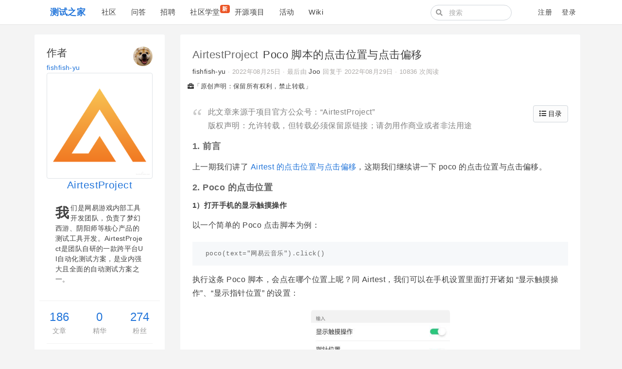

--- FILE ---
content_type: text/html; charset=utf-8
request_url: https://testerhome.com/articles/34191
body_size: 8009
content:
<!--
   _   _                      _                 _
  | | | |                    | |               | |
  | |_| | ___  _ __ ___   ___| | __ _ _ __   __| |
  |  _  |/ _ \| '_ ` _ \ / _ \ |/ _` | '_ \ / _` |
  | | | | (_) | | | | | |  __/ | (_| | | | | (_| |
  \_| |_/\___/|_| |_| |_|\___|_|\__,_|_| |_|\__,_|
  ------------------------------------------------
                          https://gethomeland.com

  - Ruby:  2.7.2-p137
  - Rails: 6.1.3.1
  - Homeland: 3.8.0.beta
-->
<!DOCTYPE html>
<html>
 <head>
    <meta charset='utf-8' />
    <meta name="viewport" content="width=device-width, initial-scale=1, maximum-scale=1, user-scalable=no" />
    <meta name="theme" content="auto">
    <title>Poco 脚本的点击位置与点击偏移 · 测试之家</title>
    <meta name="apple-mobile-web-app-capable" content="no">
    <link rel="shortcut icon" type="image/x-icon" href="/photo/favicon.png" />
    <meta content='True' name='HandheldFriendly' />
    <link rel="alternate" type="application/rss+xml" title="订阅最新帖" href="https://testerhome.com/topics/feed" />
    <link rel="stylesheet" media="screen" href="/packs/css/front-1063147a.css" data-turbolinks-track="reload" />
    <link rel="stylesheet" media="screen" href="/packs/css/tailwindcss_compile-bd54f1a0.css" data-turbolinks-track="reload" />
    
    
    <meta name="action-cable-url" content="/cable" />
    <meta name="csrf-param" content="authenticity_token" />
<meta name="csrf-token" content="5ncflRhVeYgVXAgLUs1w39yrpFzSqwRJEcJh4gxcRuMVa7Ml8+arzYuIhY/ZiGEKbGg/1qQmOJ5ATyy3ruhQcQ==" />
    <script>
var _hmt = _hmt || [];
(function() {
  var hm = document.createElement("script");
  hm.src = "https://hm.baidu.com/hm.js?2c94babfa1f440b1bbbd2dac38628bec";
  var s = document.getElementsByTagName("script")[0]; 
  s.parentNode.insertBefore(hm, s);
})();
</script>

<meta name="baidu_union_verify" content="8c54e7e8a79c88c922a6d9b41349466f">
    <script src="/packs/js/vendors-a910b79346e780ce8450.chunk.js" data-turbolinks-track="reload"></script>
<script src="/packs/js/application-18b47cade2506b27bf82.js" data-turbolinks-track="reload"></script>
    
  </head>
  <body class="page-articles" data-controller-name="articles">
<body class="page-articles" data-controller-name="articles">
    <div class="header navbar navbar-expand-md">
      <div class="container">
        <div class="navbar-header" data-turbolinks-permanent>
          <a href="/" class="navbar-brand"><b>测试之家</b></a>
        </div>
        <button class="navbar-toggler" type="button" data-toggle="collapse" data-target="#main-navbar">
          <span class="navbar-toggler-icon"><i class="fa fa-bars"></i></span>
        </button>
        <div id="main-navbar"  class="collapse navbar-collapse">
                <div class="navbar-nav">
        <div class="navbar-topic-title">
          <a href="#" class="topic-title pull-left" title="Poco 脚本的点击位置与点击偏移" data-type="top">
            <h1><span class="node">AirtestProject</span> <span class="title">Poco 脚本的点击位置与点击偏移</span></h1>
          </a>
        </div>
      </div>

          <ul id="main-nav-menu" class="navbar-nav d-flex">
  <li class="nav-item"><a class="nav-link" href="/topics">社区</a></li><li class="nav-item"><a class="nav-link" href="/questions">问答</a></li><li class="nav-item"><a class="nav-link" href="/jobs">招聘</a></li><li class="nav-item"><a class="nav-link" href="/training_courses">社区学堂<span class="new-tag badge badge-danger">新</span></a></li><li class="nav-item"><a class="nav-link" href="/opensource_projects">开源项目</a></li><li class="nav-item"><a class="nav-link" href="/events">活动</a></li><li class="nav-item"><a class="nav-link" href="/wiki">Wiki</a></li>
  
</ul>

        </div>
        <div class="ml-auto d-flex navbar-right">
          <form class="mr-2 navbar-form d-none d-lg-flex form-search active" action="/search" method="GET">
            <i class="fa btn-search fa-search"></i>
            <input type="text" name="q" class="form-control" value="" placeholder="搜索"></input>
        </form>
        <ul class="nav navbar-nav user-bar align-items-center justify-content-end">

    <li class="nav-item"><a class="nav-link" href="/account/sign_up">注册</a></li>

    <li class="nav-item"><a class="nav-link" href="/account/sign_in">登录</a></li>
</ul>



      </div>
    </div>
  </div>

  

  <div id="main" class="container main-container">
    
    
    

<div class="row">
    <div class="article-sidebar sidebar  col-md-3" id='sidebar'>
  <div class="card">
    <div class="card-body">
      <div class="panel-body text-center topic-author-box blog-info">

        <div class="media  hidden-mobile">

          <div class="media-body text-left">
            <h4 class="media-heading">作者</h4>
            <div class="item">
              <a class="user-name" data-name="fishfish-yu" href="/fishfish-yu">fishfish-yu</a>
            </div>
          </div>
          <div class="avatar media-right">
            <div class='image'><img class="media-object avatar-48" src="/uploads/user/avatar/47003/643eb5.jpg!md" /></div>
          </div>
          <hr>
        </div>
        <a class="" href="/columns/Netease_AirtestProject">
        <div class="image blog-cover">
          <img class='avatar img-thumbnail' src="/uploads/column/2019/2bb9db27-cec4-49a0-bbd8-4dabc2097809.png">
        </div>
        <div class="blog-name">
          <h4>

              AirtestProject

          </h4>
        </div>
</a>        <div class="blog-description">
          我们是网易游戏内部工具开发团队，负责了梦幻西游、阴阳师等核心产品的测试工具开发。AirtestProject是团队自研的一款跨平台UI自动化测试方案，是业内强大且全面的自动测试方案之一。
        </div>

        <div class="follow-info row hide-ios">

          <div class="col-sm-4 articles">
            <span class="counter">186</span>
            <span class="text">文章</span>
          </div>

          <div class="col-sm-4 excellent">
            <span class="counter">0</span>
            <span class="text">精华</span>
          </div>

          <div class="col-sm-4 followers" data-login="Netease_AirtestProject">
            <span class="counter">274</span>
            <span class="text">粉丝</span>
          </div>

        </div>

        <hr>


          <div class="buttons row">
            <div class="col-sm-6">
              
            </div>

            <div class="col-sm-6">
              
            </div>
          </div>


      </div>
    </div>
  </div>
</div>


  <div class="col-md-9 article-content">
    <div class="topic-detail card">
      <div class="card-header media clearfix">
  <div class="media-body">
    <h1 class="media-heading">
      <a title="AirtestProject" class="node column-node" href="/columns/Netease_AirtestProject">AirtestProject</a>
      <span class="title">
        Poco 脚本的点击位置与点击偏移
      </span>
      
    </h1>
    <div class="info">
      <a data-author="true" class="user-name" data-name="fishfish-yu" href="/fishfish-yu">fishfish-yu</a>
       ·
      <abbr class="timeago" title="2022-08-25T11:31:44+08:00">2022年08月25日</abbr>
      <span class="hidden-mobile">
         ·
        最后由 <a class="user-name" data-name="Joo" href="/lovesoo">Joo</a> 回复于 <abbr class="timeago" title="2022-08-29T11:00:34+08:00">2022年08月29日</abbr>
      </span>
       ·
      10836 次阅读
    </div>
  </div>

</div>


        <div class="label-legal">
          <i class="fa fa-legal"></i>「原创声明：保留所有权利，禁止转载」
        </div>



      <div class="card-body markdown markdown-toc">
        
        <blockquote>
<p>此文章来源于项目官方公众号：“AirtestProject”<br>
版权声明：允许转载，但转载必须保留原链接；请勿用作商业或者非法用途 </p>
</blockquote>
<h3 id="1. 前言">1. 前言</h3>
<p>上一期我们讲了 <a href="https://mp.weixin.qq.com/s?__biz=MzUxMDc4NTkwMA==&amp;mid=2247486948&amp;idx=1&amp;sn=a733b44a2bd8b5bd67f7e73e92a97eb2&amp;chksm=f97cede7ce0b64f1d65380871f546911a502cdc9ce423801ae5dcd3bee7d36e2cffc0c825b54&amp;token=1156819107&amp;lang=zh_CN#rd" rel="nofollow" target="_blank" title="">Airtest 的点击位置与点击偏移</a>，这期我们继续讲一下 poco 的点击位置与点击偏移。</p>
<h3 id="2. Poco的点击位置">2. Poco 的点击位置</h3><h5 id="1）打开手机的显示触摸操作">1）打开手机的显示触摸操作</h5>
<p>以一个简单的 Poco 点击脚本为例：</p>
 <pre class="highlight plaintext"><code>poco(text="网易云音乐").click()
</code></pre> 
<p>执行这条 Poco 脚本，会点在哪个位置上呢？同 Airtest，我们可以在手机设置里面打开诸如 “显示触摸操作”、“显示指针位置” 的设置：</p>

<p><img src="/uploads/photo/2022/8cf66fb0-4cb0-4587-b90c-af86512abd04.png!large" title="" alt=""></p>

<p>这样我们在运行脚本过程中，会非常清晰地看到点击位置的情况，有助于我们调试和优化脚本：</p>

<p><img src="/uploads/photo/2022/9441f0c5-dbd5-426f-9bee-5357e49e20ea.gif!large" title="" alt=""></p>
<h5 id="2）借助AirtestIDE的控件检索工具">2）借助 AirtestIDE 的控件检索工具</h5>
<p>除此之外，我们还可以借助 AirtestIDE 的 poco 检索工具，来查看控件的具体点击位置，还是以手机桌面的网易云音乐 APP 控件为例：</p>

<p><img src="/uploads/photo/2022/ef4839e9-00ec-49ce-a393-45f5280fe5a5.png!large" title="" alt=""></p>

<p>这里有 2 个属性需要我们注意的，一个是控件的 <code>pos</code> 属性，这个属性表示控件的点击位置，是一个相对坐标（Poco 使用相对坐标系），通过这个属性，我们可以知道该控件在手机画面上的相对坐标，也就是执行控件点击时，点的相对坐标。</p>

<p>我们可以在 IDE 的选项设置中，同时勾选 <code>实时坐标显示</code> 和 <code>相对坐标</code> ，然后把鼠标移动到手机画面上查看控件对应的相对坐标：</p>

<p><img src="/uploads/photo/2022/496eb214-0bef-492f-a6ae-fdb0383aa95a.png!large" title="" alt=""></p>

<p>另外一个值得关注的属性是 <code>anchorPoint</code> ，这个表示控件的锚点，目前执行 Poco 的点击操作时，就是点击的控件的锚点位置，[0.5，0.5] 表示控件的锚点位于控件的中心点：</p>

<p><img src="/uploads/photo/2022/c044b395-c608-4eec-99e4-eb8e1afc967d.png!large" title="" alt=""></p>

<p>特别需要注意的是， <strong>有些控件，也特别是部分游戏控件，锚点属性并不是 [0.5,0.5]，有的是 [0,0]，表示该控件的锚点在控件的左上角</strong> ，依照现在 Poco 的点击规则，会点击在控件左上角的位置上，很大可能并不会触发有效的控件点击（意思是，点了个寂寞...）。</p>

<p>那这种情况我们该如何处理呢？不着急，等会往下看 Poco 的点击偏移就可以解决了！<br>
（另外，该问题我们在下一个版本中也会修复，同学们可以期待下~）</p>
<h5 id="3）借助运行报告">3）借助运行报告</h5>
<p>除了借助 IDE 的 poco 控件检索工具，我们还可以直接生成一份运行报告，来查看具体的点击情况：</p>

<p><img src="/uploads/photo/2022/2bb64c1f-72ef-4001-907d-2b10b9be609f.png!large" title="" alt=""></p>
<h3 id="3. Poco的点击偏移">3. Poco 的点击偏移</h3>
<p>刚才有提到，当控件的 <code>anchorPoint</code> 属性是 [0,0]，按照现在 Poco 的点击规则，会点到控件的左上角位置，未必能触发真正的点击，所以我们这时候可以巧妙地利用 poco 点击偏移，来修正我们的点击效果。</p>

<p>这个接口就是 <code>focus</code>。假设，目前我们有一个控件，它本身的 <code>anchorPoint</code> 为 [0,0]，我们希望能点击到这个控件的中心位置 [0.5,0.5]，就可以借助 <code>focus</code> 来实现：</p>
 <pre class="highlight plaintext"><code>poco("假设的控件").focus([0.5,0.5]).click()
</code></pre> 
<p>我们来看一个使用 <code>focus</code> 的简单示例（为了更好的看到效果，这里使用了 <code>long_click</code> ）：</p>

<p><img src="/uploads/photo/2022/77389aa4-9a15-4821-bbbc-82bf5070a3b1.gif!large" title="" alt=""></p>

<p>另外，在部分全面屏设备下，可能会出现 IDE 检索控件的时候会发生偏移，或者执行 poco 点击脚本的时候，点击发生了偏移，这些情况，我们可以参考官方教程文档的内容：<a href="https://airtest.doc.io.netease.com/IDEdocs/device_connection/2_android_faq/#3" rel="nofollow" target="_blank">https://airtest.doc.io.netease.com/IDEdocs/device_connection/2_android_faq/#3</a> 。</p>
<h3 id="4. Poco点击的拓展">4. Poco 点击的拓展</h3>
<p>这里补充关于 Poco 点击的 2 个小知识点，一个是双击，一个是长按：</p>

<p>Poco 的双击虽然提供了接口名 <code>double_click</code>，但实际是没有实现的：</p>
 <pre class="highlight plaintext"><code>poco(text="网易云音乐").double_click()
</code></pre> 
<p>我们在运行的时候会报 <code>NotImplementedError</code> 的错误，当然我们还可以借助 Airtest 的双击，来实现对 Poco 控件的点击：</p>

<ul>
<li>利用 get_position 获取控件的相对坐标</li>
<li>将控件的相对坐标转换成绝对坐标</li>
<li>利用 Airtest 的 double_click 双击绝对坐标</li>
</ul>

<p>关于 Poco 的长按，其实刚才我们也简单演示一下：</p>
 <pre class="highlight plaintext"><code>poco(text="网易云音乐").long_click()
</code></pre> <h3 id="5. 小结">5. 小结</h3>
<p>关于 Poco 点击的内容我们就聊到这里，主要是分享了如何查看 Poco 的点击位置，如何主动做偏移点击，如何处理全面屏设备的 poco 点击问题等。感兴趣的同学可以收藏并且关注哦~</p>

<hr>

<p><a href="https://airtest.netease.com/" rel="nofollow" target="_blank" title="">Airtest 官网</a>：<a href="https://airtest.netease.com/" rel="nofollow" target="_blank">https://airtest.netease.com/</a><br>
<a href="https://airtest.doc.io.netease.com/" rel="nofollow" target="_blank" title="">Airtest 教程官网</a>：<a href="https://airtest.doc.io.netease.com/" rel="nofollow" target="_blank">https://airtest.doc.io.netease.com/</a><br>
<a href="https://airlab.163.com/b2b" rel="nofollow" target="_blank" title="">搭建企业私有云服务</a>：<a href="https://airlab.163.com/b2b" rel="nofollow" target="_blank">https://airlab.163.com/b2b</a></p>

<p>官方答疑 Q 群：117973773</p>

<p><strong>呀~这么认真都看到这里啦，帮忙点击左下角的爱心，给我点个赞支持一下把，灰常感谢~</strong></p>

        
      </div>

      <div class="alert alert-block topic-copyright">
  <div class="markdown">

          TesterHome 为用户提供「保留所有权利，禁止转载」的选项。
          除非获得原作者的单独授权，任何第三方不得转载标注了「原创声明：保留所有权利，禁止转载」的内容，否则均视为侵权。
          具体请参见<a href="https://testerhome.com/wiki/protocol">TesterHome 知识产权保护协议</a>。

  </div>
</div>

      <div class="card-footer clearfix">
        <div class="opts">
    <a title="赞" data-count="0" data-state="deactive" data-type="Article" data-id="34191" class="likeable deactive" href="#"><i class='fa fa-heart'></i> <span></span></a>
      


  <span class="pull-right opts">

    <a target="_blank" title="微信排版" href="/articles/34191/show_wechat"><i class='fab fa-weixin'></i></a>
  </span>
</div>

      </div>
    </div>



    <!--先显示最佳回复-->

    <div id="replies" class="card" data-last-floor="1">
      <div class="total card-header hide-ios">
  <span class="total-info">
    共收到 <b>1</b> 条回复
  </span>
  <span class="pull-right">
    <a data-toggle="tooltip" data-original-title="按创建时间排序" class="btn btn-default btn-sm " href="?order_by=created_at&#replies">时间</a>
    <a data-toggle="tooltip" data-original-title="按回复点赞数量排序" class="btn btn-default btn-sm " href="?order_by=like&#replies" >点赞</a>
  </span>

</div>

      <div class="items card-body">
            
    <div class="reply" data-id="218120" id="reply1">
      <div id="reply-218120" data-floor="1">


          <div class="avatar"><a title="lovesoo (Joo)" href="/lovesoo"><img class="media-object avatar-48" src="/uploads/user/avatar/1296/f4d2c5.jpg!md" /></a></div>
          <div class="infos">
            <div class="info">
              <span class="name">
                <a class="user-name" data-name="Joo" href="/lovesoo">Joo</a>
              </span>
              <span class="sub-info">
                <span class='floor'>#1</span> ·
                <a class="time" href="#reply-218120"><abbr class="timeago" title="2022-08-29T11:00:34+08:00">2022年08月29日</abbr></a>


              </span>
              <span class="opts pull-right">
                  <span class="hideable">


                    <a data-id="218120" data-login="lovesoo" title="回复此楼" class="btn-reply fa fa-reply" href="#"></a>
                  </span>
                  <a title="赞" data-count="0" data-state="deactive" data-type="Reply" data-id="218120" class="likeable deactive" href="#"><i class='fa fa-heart'></i> <span></span></a>
              </span>
            </div>
            
            <div class="markdown">
              <p>666</p>
            </div>
          </div>
      </div>
    </div>



      </div>
    </div>

    <div class="card">
      <div class="card-body">
        <div id="reply" class="form box">
  <div style="padding:20px;" data-turbolinks-action="replace">
    需要 <a class="btn btn-primary" href="/account/sign_in">登录</a> 后方可回复, 如果你还没有账号请点击这里 <a class="btn btn-danger" href="/account/sign_up">注册</a>。
  </div>
</div>

      </div>
    </div>

</div>

</div>

  </div>

  <footer class="footer" id="footer" data-turbolinks-permanent>
    <div class="container">
      <div class="row">
  <div class="col-sm-9">
    <div class="media">

      <div class="media-left">
        <img src="https://testerhome.com/uploads/photo/2016/274e7ebc8ad0db0b7e718fceea3628a9.png!large" style="width:48px;">
      </div>

      <div class="media-body ml-2">

        <div class="links" style="color:black;">
          <a href="https://testerhome.com/wiki/about">关于</a> /
          <a href="https://testerhome.com/users">活跃用户</a> /
          <a href="https://www.bagevent.com/event/7689076?bag_track=sqznpt"  target="_blank">中国移动互联网测试技术大会</a> /
          <a href="/topics/node13">反馈</a> /
          <a href="https://github.com/testerhome">Github</a> /
          <a href="https://testerhome.com//api-doc/">API</a> /
          <a href="/wiki/spreadtesterhome">帮助推广</a>

        </div>
        <div class="copyright" style="font-size:14px; color:#9CA4A9;margin-top:0px;margin-bottom:5px">
          TesterHome社区，测试之家，由众多测试工程师组织和维护的技术社区，致力于帮助新人成长，提高测试地位，推进质量发展。Inspired by RubyChina
        </div>
        <div class="links"  data-no-turbolink="">
          <span style="font-size:14px; color:#666;">友情链接</span><span style="margin-left:5px">
            <a style="" href="http://wetest.qq.com/?utm_source=testerhome&utm_content=friendslinks" target="_blank">WeTest腾讯质量开放平台</a> /
            <a style="" href="http://www.infoq.com/cn" target="_blank">InfoQ</a> /
            <a style="" href="https://juejin.cn/" target="_blank">掘金</a> /
            <a style="" href="https://segmentfault.com/" target="_blank">SegmentFault</a> /
            <a style="" href="https://www.testwo.com/" target="_blank">测试窝</a> /
            <a style="" href="http://tieba.baidu.com/f?ie=utf-8&kw=%E8%BD%AF%E4%BB%B6%E6%B5%8B%E8%AF%95&fr=search" target="_blank">百度测试吧</a> /
            <a style="" href="http://www.itdks.com/" target="_blank">IT大咖说</a>
          </span>
        </div>
        <div class="links" style="margin-top:0px" data-no-turbolink="">
          <a href="?locale=zh-CN" rel="nofollow">简体中文</a> / <a href="?locale=zh-TW" rel="nofollow">正體中文</a> / <a href="?locale=en" rel="nofollow">English</a>
        </div>




      </div>
    </div>
  </div>

  <div class="col-sm-3 friends">
    <a href="https://www.biggeryun.com/?f=60067a65600b4"
       target="_blank" rel="twipsy" style="display:inline-block;margin-right:5px;" data-original-title="本站服务器由比格云赞助"><img src="https://testerhome.com/uploads/photo/2021/685b27cf-3507-44e2-90bf-f3fe5175edd5.jpg" style="height:50px"></a>

    <a href="http://www.sendcloud.net/"
       target="_blank" rel="twipsy" style="display:inline-block;margin-right:5px;" data-original-title="邮件服务由 SendCloud 赞助"><img src="https://testerhome.com/uploads/photo/2017/0f9fb5db-2472-4430-9f7e-6c051f28c3c9.png" style="height:28px"></a>
  </div>
</div>
<hr />
<div class="row"  style="text-align:center"  >


          <span style="font-size:14px; color:#666;"> ©testerhome.com 测试之家</span>
          <a href="https://beian.miit.gov.cn/"  target="_blank">&nbsp;&nbsp;渝ICP备2022001292号</a><br />

&nbsp;&nbsp;<img src="/uploads/photo/2024/332408c8-92a7-4591-9335-3efa595a6b2d.png" width="16" height="16">渝公网安备 50022202000435号

<span style="font-size:14px; color:#666;"> &nbsp;&nbsp; 版权所有 © 重庆年云聚力信息技术有限公司</span>
</div>
    </div>
  </footer>

  <script type="text/javascript" data-turbolinks-eval="false">
    App.root_url = "https://testerhome.com/";
    App.asset_url = "";
    App.twemoji_url = "https://twemoji.ruby-china.com/2";
    App.locale = "zh-CN";
  </script>
    <script type="text/javascript">
    Topics.topic_id = 34191;
    $(document).ready(function(){

    })
  </script>

  <script>
    ga('create', '', 'auto');
    ga('require', 'displayfeatures');
    ga('send', 'pageview');
  </script>
  <div class="zoom-overlay"></div>
</body>
</html>
